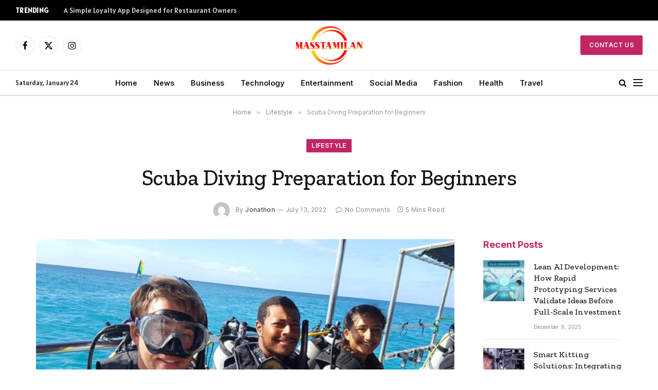

--- FILE ---
content_type: text/html; charset=UTF-8
request_url: https://masstamilan.biz/scuba-diving-preparation-for-beginners.html
body_size: 15386
content:

<!DOCTYPE html>
<html lang="en-US" prefix="og: https://ogp.me/ns#" class="s-light site-s-light">

<head>

	<meta charset="UTF-8" />
	<meta name="viewport" content="width=device-width, initial-scale=1" />
	    <style>
        #wpadminbar #wp-admin-bar-p404_free_top_button .ab-icon:before {
            content: "\f103";
            color: red;
            top: 2px;
        }
    </style>

<!-- Search Engine Optimization by Rank Math - https://rankmath.com/ -->
<title>Scuba Diving Preparation for Beginners - Masstamilan</title><link rel="preload" as="image" imagesrcset="https://masstamilan.biz/wp-content/uploads/2022/07/Scuba-Diving-Preparation-for-Beginners.jpg" imagesizes="(max-width: 749px) 100vw, 749px" /><link rel="preload" as="font" href="https://masstamilan.biz/wp-content/themes/smart-mag/css/icons/fonts/ts-icons.woff2?v2.8" type="font/woff2" crossorigin="anonymous" />
<meta name="description" content="If you&#039;re considering becoming certified to dive or already have, there are a few things to consider. Scuba diving is a great activity, but it also has a"/>
<meta name="robots" content="index, follow, max-snippet:-1, max-video-preview:-1, max-image-preview:large"/>
<link rel="canonical" href="https://masstamilan.biz/scuba-diving-preparation-for-beginners.html" />
<meta property="og:locale" content="en_US" />
<meta property="og:type" content="article" />
<meta property="og:title" content="Scuba Diving Preparation for Beginners - Masstamilan" />
<meta property="og:description" content="If you&#039;re considering becoming certified to dive or already have, there are a few things to consider. Scuba diving is a great activity, but it also has a" />
<meta property="og:url" content="https://masstamilan.biz/scuba-diving-preparation-for-beginners.html" />
<meta property="og:site_name" content="Masstamilan" />
<meta property="article:section" content="Lifestyle" />
<meta property="og:image" content="https://masstamilan.biz/wp-content/uploads/2022/07/Scuba-Diving-Preparation-for-Beginners.jpg" />
<meta property="og:image:secure_url" content="https://masstamilan.biz/wp-content/uploads/2022/07/Scuba-Diving-Preparation-for-Beginners.jpg" />
<meta property="og:image:width" content="748" />
<meta property="og:image:height" content="421" />
<meta property="og:image:alt" content="Scuba Diving Preparation for Beginners" />
<meta property="og:image:type" content="image/jpeg" />
<meta property="article:published_time" content="2022-07-13T22:02:27+06:00" />
<meta name="twitter:card" content="summary_large_image" />
<meta name="twitter:title" content="Scuba Diving Preparation for Beginners - Masstamilan" />
<meta name="twitter:description" content="If you&#039;re considering becoming certified to dive or already have, there are a few things to consider. Scuba diving is a great activity, but it also has a" />
<meta name="twitter:image" content="https://masstamilan.biz/wp-content/uploads/2022/07/Scuba-Diving-Preparation-for-Beginners.jpg" />
<meta name="twitter:label1" content="Written by" />
<meta name="twitter:data1" content="Jonathon" />
<meta name="twitter:label2" content="Time to read" />
<meta name="twitter:data2" content="4 minutes" />
<script type="application/ld+json" class="rank-math-schema">{"@context":"https://schema.org","@graph":[{"@type":["Person","Organization"],"@id":"https://masstamilan.biz/#person","name":"Masstamilan"},{"@type":"WebSite","@id":"https://masstamilan.biz/#website","url":"https://masstamilan.biz","name":"Masstamilan","publisher":{"@id":"https://masstamilan.biz/#person"},"inLanguage":"en-US"},{"@type":"ImageObject","@id":"https://masstamilan.biz/wp-content/uploads/2022/07/Scuba-Diving-Preparation-for-Beginners.jpg","url":"https://masstamilan.biz/wp-content/uploads/2022/07/Scuba-Diving-Preparation-for-Beginners.jpg","width":"748","height":"421","inLanguage":"en-US"},{"@type":"WebPage","@id":"https://masstamilan.biz/scuba-diving-preparation-for-beginners.html#webpage","url":"https://masstamilan.biz/scuba-diving-preparation-for-beginners.html","name":"Scuba Diving Preparation for Beginners - Masstamilan","datePublished":"2022-07-13T22:02:27+06:00","dateModified":"2022-07-13T22:02:27+06:00","isPartOf":{"@id":"https://masstamilan.biz/#website"},"primaryImageOfPage":{"@id":"https://masstamilan.biz/wp-content/uploads/2022/07/Scuba-Diving-Preparation-for-Beginners.jpg"},"inLanguage":"en-US"},{"@type":"Person","@id":"https://masstamilan.biz/author/ralph","name":"Jonathon","url":"https://masstamilan.biz/author/ralph","image":{"@type":"ImageObject","@id":"https://secure.gravatar.com/avatar/84703cd6d90037faf635ce4849f42edd?s=96&amp;d=mm&amp;r=g","url":"https://secure.gravatar.com/avatar/84703cd6d90037faf635ce4849f42edd?s=96&amp;d=mm&amp;r=g","caption":"Jonathon","inLanguage":"en-US"}},{"@type":"BlogPosting","headline":"Scuba Diving Preparation for Beginners - Masstamilan","datePublished":"2022-07-13T22:02:27+06:00","dateModified":"2022-07-13T22:02:27+06:00","articleSection":"Lifestyle","author":{"@id":"https://masstamilan.biz/author/ralph","name":"Jonathon"},"publisher":{"@id":"https://masstamilan.biz/#person"},"description":"If you&#039;re considering becoming certified to dive or already have, there are a few things to consider. Scuba diving is a great activity, but it also has a","name":"Scuba Diving Preparation for Beginners - Masstamilan","@id":"https://masstamilan.biz/scuba-diving-preparation-for-beginners.html#richSnippet","isPartOf":{"@id":"https://masstamilan.biz/scuba-diving-preparation-for-beginners.html#webpage"},"image":{"@id":"https://masstamilan.biz/wp-content/uploads/2022/07/Scuba-Diving-Preparation-for-Beginners.jpg"},"inLanguage":"en-US","mainEntityOfPage":{"@id":"https://masstamilan.biz/scuba-diving-preparation-for-beginners.html#webpage"}}]}</script>
<!-- /Rank Math WordPress SEO plugin -->

<link rel='dns-prefetch' href='//fonts.googleapis.com' />
<link rel="alternate" type="application/rss+xml" title="Masstamilan &raquo; Feed" href="https://masstamilan.biz/feed" />
<link rel="alternate" type="application/rss+xml" title="Masstamilan &raquo; Comments Feed" href="https://masstamilan.biz/comments/feed" />
<link rel="alternate" type="application/rss+xml" title="Masstamilan &raquo; Scuba Diving Preparation for Beginners Comments Feed" href="https://masstamilan.biz/scuba-diving-preparation-for-beginners.html/feed" />
<script type="text/javascript">
/* <![CDATA[ */
window._wpemojiSettings = {"baseUrl":"https:\/\/s.w.org\/images\/core\/emoji\/14.0.0\/72x72\/","ext":".png","svgUrl":"https:\/\/s.w.org\/images\/core\/emoji\/14.0.0\/svg\/","svgExt":".svg","source":{"concatemoji":"https:\/\/masstamilan.biz\/wp-includes\/js\/wp-emoji-release.min.js?ver=6.4.7"}};
/*! This file is auto-generated */
!function(i,n){var o,s,e;function c(e){try{var t={supportTests:e,timestamp:(new Date).valueOf()};sessionStorage.setItem(o,JSON.stringify(t))}catch(e){}}function p(e,t,n){e.clearRect(0,0,e.canvas.width,e.canvas.height),e.fillText(t,0,0);var t=new Uint32Array(e.getImageData(0,0,e.canvas.width,e.canvas.height).data),r=(e.clearRect(0,0,e.canvas.width,e.canvas.height),e.fillText(n,0,0),new Uint32Array(e.getImageData(0,0,e.canvas.width,e.canvas.height).data));return t.every(function(e,t){return e===r[t]})}function u(e,t,n){switch(t){case"flag":return n(e,"\ud83c\udff3\ufe0f\u200d\u26a7\ufe0f","\ud83c\udff3\ufe0f\u200b\u26a7\ufe0f")?!1:!n(e,"\ud83c\uddfa\ud83c\uddf3","\ud83c\uddfa\u200b\ud83c\uddf3")&&!n(e,"\ud83c\udff4\udb40\udc67\udb40\udc62\udb40\udc65\udb40\udc6e\udb40\udc67\udb40\udc7f","\ud83c\udff4\u200b\udb40\udc67\u200b\udb40\udc62\u200b\udb40\udc65\u200b\udb40\udc6e\u200b\udb40\udc67\u200b\udb40\udc7f");case"emoji":return!n(e,"\ud83e\udef1\ud83c\udffb\u200d\ud83e\udef2\ud83c\udfff","\ud83e\udef1\ud83c\udffb\u200b\ud83e\udef2\ud83c\udfff")}return!1}function f(e,t,n){var r="undefined"!=typeof WorkerGlobalScope&&self instanceof WorkerGlobalScope?new OffscreenCanvas(300,150):i.createElement("canvas"),a=r.getContext("2d",{willReadFrequently:!0}),o=(a.textBaseline="top",a.font="600 32px Arial",{});return e.forEach(function(e){o[e]=t(a,e,n)}),o}function t(e){var t=i.createElement("script");t.src=e,t.defer=!0,i.head.appendChild(t)}"undefined"!=typeof Promise&&(o="wpEmojiSettingsSupports",s=["flag","emoji"],n.supports={everything:!0,everythingExceptFlag:!0},e=new Promise(function(e){i.addEventListener("DOMContentLoaded",e,{once:!0})}),new Promise(function(t){var n=function(){try{var e=JSON.parse(sessionStorage.getItem(o));if("object"==typeof e&&"number"==typeof e.timestamp&&(new Date).valueOf()<e.timestamp+604800&&"object"==typeof e.supportTests)return e.supportTests}catch(e){}return null}();if(!n){if("undefined"!=typeof Worker&&"undefined"!=typeof OffscreenCanvas&&"undefined"!=typeof URL&&URL.createObjectURL&&"undefined"!=typeof Blob)try{var e="postMessage("+f.toString()+"("+[JSON.stringify(s),u.toString(),p.toString()].join(",")+"));",r=new Blob([e],{type:"text/javascript"}),a=new Worker(URL.createObjectURL(r),{name:"wpTestEmojiSupports"});return void(a.onmessage=function(e){c(n=e.data),a.terminate(),t(n)})}catch(e){}c(n=f(s,u,p))}t(n)}).then(function(e){for(var t in e)n.supports[t]=e[t],n.supports.everything=n.supports.everything&&n.supports[t],"flag"!==t&&(n.supports.everythingExceptFlag=n.supports.everythingExceptFlag&&n.supports[t]);n.supports.everythingExceptFlag=n.supports.everythingExceptFlag&&!n.supports.flag,n.DOMReady=!1,n.readyCallback=function(){n.DOMReady=!0}}).then(function(){return e}).then(function(){var e;n.supports.everything||(n.readyCallback(),(e=n.source||{}).concatemoji?t(e.concatemoji):e.wpemoji&&e.twemoji&&(t(e.twemoji),t(e.wpemoji)))}))}((window,document),window._wpemojiSettings);
/* ]]> */
</script>
<style id='wp-emoji-styles-inline-css' type='text/css'>

	img.wp-smiley, img.emoji {
		display: inline !important;
		border: none !important;
		box-shadow: none !important;
		height: 1em !important;
		width: 1em !important;
		margin: 0 0.07em !important;
		vertical-align: -0.1em !important;
		background: none !important;
		padding: 0 !important;
	}
</style>
<link rel='stylesheet' id='wp-block-library-css' href='https://masstamilan.biz/wp-includes/css/dist/block-library/style.min.css?ver=6.4.7' type='text/css' media='all' />
<style id='classic-theme-styles-inline-css' type='text/css'>
/*! This file is auto-generated */
.wp-block-button__link{color:#fff;background-color:#32373c;border-radius:9999px;box-shadow:none;text-decoration:none;padding:calc(.667em + 2px) calc(1.333em + 2px);font-size:1.125em}.wp-block-file__button{background:#32373c;color:#fff;text-decoration:none}
</style>
<style id='global-styles-inline-css' type='text/css'>
body{--wp--preset--color--black: #000000;--wp--preset--color--cyan-bluish-gray: #abb8c3;--wp--preset--color--white: #ffffff;--wp--preset--color--pale-pink: #f78da7;--wp--preset--color--vivid-red: #cf2e2e;--wp--preset--color--luminous-vivid-orange: #ff6900;--wp--preset--color--luminous-vivid-amber: #fcb900;--wp--preset--color--light-green-cyan: #7bdcb5;--wp--preset--color--vivid-green-cyan: #00d084;--wp--preset--color--pale-cyan-blue: #8ed1fc;--wp--preset--color--vivid-cyan-blue: #0693e3;--wp--preset--color--vivid-purple: #9b51e0;--wp--preset--gradient--vivid-cyan-blue-to-vivid-purple: linear-gradient(135deg,rgba(6,147,227,1) 0%,rgb(155,81,224) 100%);--wp--preset--gradient--light-green-cyan-to-vivid-green-cyan: linear-gradient(135deg,rgb(122,220,180) 0%,rgb(0,208,130) 100%);--wp--preset--gradient--luminous-vivid-amber-to-luminous-vivid-orange: linear-gradient(135deg,rgba(252,185,0,1) 0%,rgba(255,105,0,1) 100%);--wp--preset--gradient--luminous-vivid-orange-to-vivid-red: linear-gradient(135deg,rgba(255,105,0,1) 0%,rgb(207,46,46) 100%);--wp--preset--gradient--very-light-gray-to-cyan-bluish-gray: linear-gradient(135deg,rgb(238,238,238) 0%,rgb(169,184,195) 100%);--wp--preset--gradient--cool-to-warm-spectrum: linear-gradient(135deg,rgb(74,234,220) 0%,rgb(151,120,209) 20%,rgb(207,42,186) 40%,rgb(238,44,130) 60%,rgb(251,105,98) 80%,rgb(254,248,76) 100%);--wp--preset--gradient--blush-light-purple: linear-gradient(135deg,rgb(255,206,236) 0%,rgb(152,150,240) 100%);--wp--preset--gradient--blush-bordeaux: linear-gradient(135deg,rgb(254,205,165) 0%,rgb(254,45,45) 50%,rgb(107,0,62) 100%);--wp--preset--gradient--luminous-dusk: linear-gradient(135deg,rgb(255,203,112) 0%,rgb(199,81,192) 50%,rgb(65,88,208) 100%);--wp--preset--gradient--pale-ocean: linear-gradient(135deg,rgb(255,245,203) 0%,rgb(182,227,212) 50%,rgb(51,167,181) 100%);--wp--preset--gradient--electric-grass: linear-gradient(135deg,rgb(202,248,128) 0%,rgb(113,206,126) 100%);--wp--preset--gradient--midnight: linear-gradient(135deg,rgb(2,3,129) 0%,rgb(40,116,252) 100%);--wp--preset--font-size--small: 13px;--wp--preset--font-size--medium: 20px;--wp--preset--font-size--large: 36px;--wp--preset--font-size--x-large: 42px;--wp--preset--spacing--20: 0.44rem;--wp--preset--spacing--30: 0.67rem;--wp--preset--spacing--40: 1rem;--wp--preset--spacing--50: 1.5rem;--wp--preset--spacing--60: 2.25rem;--wp--preset--spacing--70: 3.38rem;--wp--preset--spacing--80: 5.06rem;--wp--preset--shadow--natural: 6px 6px 9px rgba(0, 0, 0, 0.2);--wp--preset--shadow--deep: 12px 12px 50px rgba(0, 0, 0, 0.4);--wp--preset--shadow--sharp: 6px 6px 0px rgba(0, 0, 0, 0.2);--wp--preset--shadow--outlined: 6px 6px 0px -3px rgba(255, 255, 255, 1), 6px 6px rgba(0, 0, 0, 1);--wp--preset--shadow--crisp: 6px 6px 0px rgba(0, 0, 0, 1);}:where(.is-layout-flex){gap: 0.5em;}:where(.is-layout-grid){gap: 0.5em;}body .is-layout-flow > .alignleft{float: left;margin-inline-start: 0;margin-inline-end: 2em;}body .is-layout-flow > .alignright{float: right;margin-inline-start: 2em;margin-inline-end: 0;}body .is-layout-flow > .aligncenter{margin-left: auto !important;margin-right: auto !important;}body .is-layout-constrained > .alignleft{float: left;margin-inline-start: 0;margin-inline-end: 2em;}body .is-layout-constrained > .alignright{float: right;margin-inline-start: 2em;margin-inline-end: 0;}body .is-layout-constrained > .aligncenter{margin-left: auto !important;margin-right: auto !important;}body .is-layout-constrained > :where(:not(.alignleft):not(.alignright):not(.alignfull)){max-width: var(--wp--style--global--content-size);margin-left: auto !important;margin-right: auto !important;}body .is-layout-constrained > .alignwide{max-width: var(--wp--style--global--wide-size);}body .is-layout-flex{display: flex;}body .is-layout-flex{flex-wrap: wrap;align-items: center;}body .is-layout-flex > *{margin: 0;}body .is-layout-grid{display: grid;}body .is-layout-grid > *{margin: 0;}:where(.wp-block-columns.is-layout-flex){gap: 2em;}:where(.wp-block-columns.is-layout-grid){gap: 2em;}:where(.wp-block-post-template.is-layout-flex){gap: 1.25em;}:where(.wp-block-post-template.is-layout-grid){gap: 1.25em;}.has-black-color{color: var(--wp--preset--color--black) !important;}.has-cyan-bluish-gray-color{color: var(--wp--preset--color--cyan-bluish-gray) !important;}.has-white-color{color: var(--wp--preset--color--white) !important;}.has-pale-pink-color{color: var(--wp--preset--color--pale-pink) !important;}.has-vivid-red-color{color: var(--wp--preset--color--vivid-red) !important;}.has-luminous-vivid-orange-color{color: var(--wp--preset--color--luminous-vivid-orange) !important;}.has-luminous-vivid-amber-color{color: var(--wp--preset--color--luminous-vivid-amber) !important;}.has-light-green-cyan-color{color: var(--wp--preset--color--light-green-cyan) !important;}.has-vivid-green-cyan-color{color: var(--wp--preset--color--vivid-green-cyan) !important;}.has-pale-cyan-blue-color{color: var(--wp--preset--color--pale-cyan-blue) !important;}.has-vivid-cyan-blue-color{color: var(--wp--preset--color--vivid-cyan-blue) !important;}.has-vivid-purple-color{color: var(--wp--preset--color--vivid-purple) !important;}.has-black-background-color{background-color: var(--wp--preset--color--black) !important;}.has-cyan-bluish-gray-background-color{background-color: var(--wp--preset--color--cyan-bluish-gray) !important;}.has-white-background-color{background-color: var(--wp--preset--color--white) !important;}.has-pale-pink-background-color{background-color: var(--wp--preset--color--pale-pink) !important;}.has-vivid-red-background-color{background-color: var(--wp--preset--color--vivid-red) !important;}.has-luminous-vivid-orange-background-color{background-color: var(--wp--preset--color--luminous-vivid-orange) !important;}.has-luminous-vivid-amber-background-color{background-color: var(--wp--preset--color--luminous-vivid-amber) !important;}.has-light-green-cyan-background-color{background-color: var(--wp--preset--color--light-green-cyan) !important;}.has-vivid-green-cyan-background-color{background-color: var(--wp--preset--color--vivid-green-cyan) !important;}.has-pale-cyan-blue-background-color{background-color: var(--wp--preset--color--pale-cyan-blue) !important;}.has-vivid-cyan-blue-background-color{background-color: var(--wp--preset--color--vivid-cyan-blue) !important;}.has-vivid-purple-background-color{background-color: var(--wp--preset--color--vivid-purple) !important;}.has-black-border-color{border-color: var(--wp--preset--color--black) !important;}.has-cyan-bluish-gray-border-color{border-color: var(--wp--preset--color--cyan-bluish-gray) !important;}.has-white-border-color{border-color: var(--wp--preset--color--white) !important;}.has-pale-pink-border-color{border-color: var(--wp--preset--color--pale-pink) !important;}.has-vivid-red-border-color{border-color: var(--wp--preset--color--vivid-red) !important;}.has-luminous-vivid-orange-border-color{border-color: var(--wp--preset--color--luminous-vivid-orange) !important;}.has-luminous-vivid-amber-border-color{border-color: var(--wp--preset--color--luminous-vivid-amber) !important;}.has-light-green-cyan-border-color{border-color: var(--wp--preset--color--light-green-cyan) !important;}.has-vivid-green-cyan-border-color{border-color: var(--wp--preset--color--vivid-green-cyan) !important;}.has-pale-cyan-blue-border-color{border-color: var(--wp--preset--color--pale-cyan-blue) !important;}.has-vivid-cyan-blue-border-color{border-color: var(--wp--preset--color--vivid-cyan-blue) !important;}.has-vivid-purple-border-color{border-color: var(--wp--preset--color--vivid-purple) !important;}.has-vivid-cyan-blue-to-vivid-purple-gradient-background{background: var(--wp--preset--gradient--vivid-cyan-blue-to-vivid-purple) !important;}.has-light-green-cyan-to-vivid-green-cyan-gradient-background{background: var(--wp--preset--gradient--light-green-cyan-to-vivid-green-cyan) !important;}.has-luminous-vivid-amber-to-luminous-vivid-orange-gradient-background{background: var(--wp--preset--gradient--luminous-vivid-amber-to-luminous-vivid-orange) !important;}.has-luminous-vivid-orange-to-vivid-red-gradient-background{background: var(--wp--preset--gradient--luminous-vivid-orange-to-vivid-red) !important;}.has-very-light-gray-to-cyan-bluish-gray-gradient-background{background: var(--wp--preset--gradient--very-light-gray-to-cyan-bluish-gray) !important;}.has-cool-to-warm-spectrum-gradient-background{background: var(--wp--preset--gradient--cool-to-warm-spectrum) !important;}.has-blush-light-purple-gradient-background{background: var(--wp--preset--gradient--blush-light-purple) !important;}.has-blush-bordeaux-gradient-background{background: var(--wp--preset--gradient--blush-bordeaux) !important;}.has-luminous-dusk-gradient-background{background: var(--wp--preset--gradient--luminous-dusk) !important;}.has-pale-ocean-gradient-background{background: var(--wp--preset--gradient--pale-ocean) !important;}.has-electric-grass-gradient-background{background: var(--wp--preset--gradient--electric-grass) !important;}.has-midnight-gradient-background{background: var(--wp--preset--gradient--midnight) !important;}.has-small-font-size{font-size: var(--wp--preset--font-size--small) !important;}.has-medium-font-size{font-size: var(--wp--preset--font-size--medium) !important;}.has-large-font-size{font-size: var(--wp--preset--font-size--large) !important;}.has-x-large-font-size{font-size: var(--wp--preset--font-size--x-large) !important;}
.wp-block-navigation a:where(:not(.wp-element-button)){color: inherit;}
:where(.wp-block-post-template.is-layout-flex){gap: 1.25em;}:where(.wp-block-post-template.is-layout-grid){gap: 1.25em;}
:where(.wp-block-columns.is-layout-flex){gap: 2em;}:where(.wp-block-columns.is-layout-grid){gap: 2em;}
.wp-block-pullquote{font-size: 1.5em;line-height: 1.6;}
</style>
<link rel='stylesheet' id='smartmag-core-css' href='https://masstamilan.biz/wp-content/themes/smart-mag/style.css?ver=9.5.0' type='text/css' media='all' />
<style id='smartmag-core-inline-css' type='text/css'>
:root { --c-main: #c12664;
--c-main-rgb: 193,38,100;
--text-font: "Alatsi", system-ui, -apple-system, "Segoe UI", Arial, sans-serif;
--body-font: "Alatsi", system-ui, -apple-system, "Segoe UI", Arial, sans-serif;
--ui-font: "Inter", system-ui, -apple-system, "Segoe UI", Arial, sans-serif;
--title-font: "Inter", system-ui, -apple-system, "Segoe UI", Arial, sans-serif;
--h-font: "Inter", system-ui, -apple-system, "Segoe UI", Arial, sans-serif;
--title-font: "Zilla Slab", system-ui, -apple-system, "Segoe UI", Arial, sans-serif;
--h-font: "Zilla Slab", system-ui, -apple-system, "Segoe UI", Arial, sans-serif;
--text-h-font: var(--h-font);
--title-size-xs: 16px;
--title-size-m: 20px;
--main-width: 1140px;
--excerpt-size: 14px; }
.s-dark body { background-color: #0b0e23; }
.post-title:not(._) { font-weight: 500; }
:root { --sidebar-width: 270px; }
.ts-row, .has-el-gap { --sidebar-c-width: calc(var(--sidebar-width) + var(--grid-gutter-h) + var(--sidebar-c-pad)); }
.main-sidebar .widget { margin-bottom: 45px; }
.smart-head-main .smart-head-mid { --head-h: 96px; }
.smart-head-main .smart-head-bot { --head-h: 51px; border-top-width: 1px; border-top-color: #e8e8e8; border-bottom-width: 2px; border-bottom-color: #dedede; }
.navigation-main .menu > li > a { font-size: 14.4px; font-weight: 600; }
.navigation-main .menu > li li a { font-size: 13px; }
.navigation-main { --nav-items-space: 16px; }
.mobile-menu { font-size: 15px; }
.smart-head-main .spc-social { --spc-social-fs: 17px; --spc-social-size: 37px; }
.smart-head-main .hamburger-icon { width: 18px; }
.trending-ticker .heading { color: #f7f7f7; font-size: 13.8px; font-weight: 600; letter-spacing: .02em; margin-right: 30px; }
.trending-ticker .post-link { font-size: 13.8px; }
.trending-ticker { --max-width: 500px; }
.s-dark .upper-footer { background-color: #141a34; color: #e8e8e8; }
.s-dark .lower-footer { background-color: #0f1430; }
.lower-footer { color: #ffffff; }
.post-meta .meta-item, .post-meta .text-in { font-size: 10px; font-weight: normal; text-transform: initial; letter-spacing: 0.03em; }
.post-meta .post-author > a { color: #4c4c4c; }
.s-dark .post-meta .post-author > a { color: #ffffff; }
.s-dark .post-meta .post-cat > a { color: #ffffff; }
.block-head .heading { font-family: "Inter", system-ui, -apple-system, "Segoe UI", Arial, sans-serif; }
.block-head-b .heading { font-family: "Inter", system-ui, -apple-system, "Segoe UI", Arial, sans-serif; font-weight: bold; text-transform: initial; }
.block-head-b { --space-below: 20px; }
.block-head-b .heading { color: var(--c-main); }
.s-dark .block-head-b .heading { color: #ffffff; }
.has-nums-a .l-post .post-title:before,
.has-nums-b .l-post .content:before { font-size: 34px; font-weight: 500; }
.has-nums:not(.has-nums-c) { --num-color: var(--c-main); }
.s-dark .has-nums:not(.has-nums-c) { --num-color: #ffafd4; }
.loop-small .media { width: 35%; max-width: 50%; }
.loop-small .media:not(i) { max-width: 80px; }
.post-meta-single .meta-item, .post-meta-single .text-in { font-size: 12px; }
.post-content h1, .post-content h2, .post-content h3, .post-content h4, .post-content h5, .post-content h6 { font-weight: 600; }
.site-s-light .entry-content { color: #333333; }
.s-head-modern .sub-title { font-size: 15px; }
.site-s-light .s-head-modern .sub-title { color: #777777; }
.site-s-light .s-head-modern-a .post-meta { --c-post-meta: #7c7c7c; }
@media (min-width: 1200px) { .block-head-b .heading { font-size: 18px; }
.entry-content { font-size: 16px; } }
@media (min-width: 940px) and (max-width: 1200px) { .ts-row, .has-el-gap { --sidebar-c-width: calc(var(--sidebar-width) + var(--grid-gutter-h) + var(--sidebar-c-pad)); }
.navigation-main .menu > li > a { font-size: calc(10px + (14.4px - 10px) * .7); }
.trending-ticker { --max-width: 400px; } }
@media (min-width: 768px) and (max-width: 940px) { .ts-contain, .main { padding-left: 35px; padding-right: 35px; } }
@media (max-width: 767px) { .ts-contain, .main { padding-left: 25px; padding-right: 25px; } }


</style>
<link rel='stylesheet' id='smartmag-magnific-popup-css' href='https://masstamilan.biz/wp-content/themes/smart-mag/css/lightbox.css?ver=9.5.0' type='text/css' media='all' />
<link rel='stylesheet' id='smartmag-icons-css' href='https://masstamilan.biz/wp-content/themes/smart-mag/css/icons/icons.css?ver=9.5.0' type='text/css' media='all' />
<link rel='stylesheet' id='smartmag-gfonts-custom-css' href='https://fonts.googleapis.com/css?family=Alatsi%3A400%2C500%2C600%2C700%7CInter%3A400%2C500%2C600%2C700%2Cbold%7CZilla+Slab%3A400%2C500%2C600%2C700&#038;display=swap' type='text/css' media='all' />
<script type="text/javascript" src="https://masstamilan.biz/wp-includes/js/jquery/jquery.min.js?ver=3.7.1" id="jquery-core-js"></script>
<script type="text/javascript" src="https://masstamilan.biz/wp-includes/js/jquery/jquery-migrate.min.js?ver=3.4.1" id="jquery-migrate-js"></script>
<link rel="https://api.w.org/" href="https://masstamilan.biz/wp-json/" /><link rel="alternate" type="application/json" href="https://masstamilan.biz/wp-json/wp/v2/posts/13938" /><link rel="EditURI" type="application/rsd+xml" title="RSD" href="https://masstamilan.biz/xmlrpc.php?rsd" />
<meta name="generator" content="WordPress 6.4.7" />
<link rel='shortlink' href='https://masstamilan.biz/?p=13938' />
<link rel="alternate" type="application/json+oembed" href="https://masstamilan.biz/wp-json/oembed/1.0/embed?url=https%3A%2F%2Fmasstamilan.biz%2Fscuba-diving-preparation-for-beginners.html" />
<link rel="alternate" type="text/xml+oembed" href="https://masstamilan.biz/wp-json/oembed/1.0/embed?url=https%3A%2F%2Fmasstamilan.biz%2Fscuba-diving-preparation-for-beginners.html&#038;format=xml" />

		<script>
		var BunyadSchemeKey = 'bunyad-scheme';
		(() => {
			const d = document.documentElement;
			const c = d.classList;
			var scheme = localStorage.getItem(BunyadSchemeKey);
			
			if (scheme) {
				d.dataset.origClass = c;
				scheme === 'dark' ? c.remove('s-light', 'site-s-light') : c.remove('s-dark', 'site-s-dark');
				c.add('site-s-' + scheme, 's-' + scheme);
			}
		})();
		</script>
		<meta name="generator" content="Elementor 3.24.7; features: additional_custom_breakpoints; settings: css_print_method-external, google_font-enabled, font_display-swap">
			<style>
				.e-con.e-parent:nth-of-type(n+4):not(.e-lazyloaded):not(.e-no-lazyload),
				.e-con.e-parent:nth-of-type(n+4):not(.e-lazyloaded):not(.e-no-lazyload) * {
					background-image: none !important;
				}
				@media screen and (max-height: 1024px) {
					.e-con.e-parent:nth-of-type(n+3):not(.e-lazyloaded):not(.e-no-lazyload),
					.e-con.e-parent:nth-of-type(n+3):not(.e-lazyloaded):not(.e-no-lazyload) * {
						background-image: none !important;
					}
				}
				@media screen and (max-height: 640px) {
					.e-con.e-parent:nth-of-type(n+2):not(.e-lazyloaded):not(.e-no-lazyload),
					.e-con.e-parent:nth-of-type(n+2):not(.e-lazyloaded):not(.e-no-lazyload) * {
						background-image: none !important;
					}
				}
			</style>
			<link rel="icon" href="https://masstamilan.biz/wp-content/uploads/2022/05/cropped-masstamilan.biz_-1-32x32.png" sizes="32x32" />
<link rel="icon" href="https://masstamilan.biz/wp-content/uploads/2022/05/cropped-masstamilan.biz_-1-192x192.png" sizes="192x192" />
<link rel="apple-touch-icon" href="https://masstamilan.biz/wp-content/uploads/2022/05/cropped-masstamilan.biz_-1-180x180.png" />
<meta name="msapplication-TileImage" content="https://masstamilan.biz/wp-content/uploads/2022/05/cropped-masstamilan.biz_-1-270x270.png" />
		<style type="text/css" id="wp-custom-css">
			.tsi {
color: black
}
.navigation .menu {
background-color: 
}
		</style>
		

</head>

<body class="post-template-default single single-post postid-13938 single-format-standard right-sidebar post-layout-large-center post-cat-89 has-lb has-lb-sm layout-normal elementor-default elementor-kit-15142">



<div class="main-wrap">

	
<div class="off-canvas-backdrop"></div>
<div class="mobile-menu-container off-canvas" id="off-canvas">

	<div class="off-canvas-head">
		<a href="#" class="close">
			<span class="visuallyhidden">Close Menu</span>
			<i class="tsi tsi-times"></i>
		</a>

		<div class="ts-logo">
			<img class="logo-mobile logo-image" src="https://masstamilan.biz/wp-content/uploads/2022/05/masstamilan.biz_-1.png" width="98" height="56" alt="Masstamilan"/>		</div>
	</div>

	<div class="off-canvas-content">

					<ul class="mobile-menu"></ul>
		
		
		
		<div class="spc-social-block spc-social spc-social-b smart-head-social">
		
			
				<a href="#" class="link service s-facebook" target="_blank" rel="nofollow noopener">
					<i class="icon tsi tsi-facebook"></i>					<span class="visuallyhidden">Facebook</span>
				</a>
									
			
				<a href="#" class="link service s-twitter" target="_blank" rel="nofollow noopener">
					<i class="icon tsi tsi-twitter"></i>					<span class="visuallyhidden">X (Twitter)</span>
				</a>
									
			
				<a href="#" class="link service s-instagram" target="_blank" rel="nofollow noopener">
					<i class="icon tsi tsi-instagram"></i>					<span class="visuallyhidden">Instagram</span>
				</a>
									
			
		</div>

		
	</div>

</div>
<div class="smart-head smart-head-a smart-head-main" id="smart-head" data-sticky="auto" data-sticky-type="smart" data-sticky-full>
	
	<div class="smart-head-row smart-head-top s-dark smart-head-row-full">

		<div class="inner full">

							
				<div class="items items-left ">
				
<div class="trending-ticker" data-delay="8">
	<span class="heading">Trending</span>

	<ul>
				
			<li><a href="https://masstamilan.biz/a-simple-loyalty-app-designed-for-restaurant-owners.html" class="post-link">A Simple Loyalty App Designed for Restaurant Owners</a></li>
		
				
			<li><a href="https://masstamilan.biz/4-signs-your-teen-may-benefit-from-family-oriented-orthodontic-care.html" class="post-link">4 Signs Your Teen May Benefit From Family-Oriented Orthodontic Care</a></li>
		
				
			<li><a href="https://masstamilan.biz/the-growing-popularity-of-clear-aligners-in-orthodontics.html" class="post-link">The Growing Popularity Of Clear Aligners In Orthodontics</a></li>
		
				
			<li><a href="https://masstamilan.biz/etibar-eyub-a-writer-interpreting-change-rather-than-chasing-it.html" class="post-link">Etibar Eyub: A Writer Interpreting Change Rather Than Chasing It</a></li>
		
				
			<li><a href="https://masstamilan.biz/tahir-garaev-a-life-devoted-to-understanding-the-caucasus.html" class="post-link">Tahir Garaev &#8211; A Life Devoted to Understanding the Caucasus</a></li>
		
				
			<li><a href="https://masstamilan.biz/the-role-of-family-dentists-in-caring-for-multiple-generations.html" class="post-link">The Role Of Family Dentists In Caring For Multiple Generations</a></li>
		
				
			<li><a href="https://masstamilan.biz/6-tips-for-a-smooth-recovery-after-root-canal-treatment.html" class="post-link">6 Tips For A Smooth Recovery After Root Canal Treatment</a></li>
		
				
			<li><a href="https://masstamilan.biz/4-common-warning-signs-general-dentists-can-catch-early.html" class="post-link">4 Common Warning Signs General Dentists Can Catch Early</a></li>
		
				
			</ul>
</div>
				</div>

							
				<div class="items items-center empty">
								</div>

							
				<div class="items items-right ">
								</div>

						
		</div>
	</div>

	
	<div class="smart-head-row smart-head-mid smart-head-row-3 is-light smart-head-row-full">

		<div class="inner full">

							
				<div class="items items-left ">
				
		<div class="spc-social-block spc-social spc-social-b smart-head-social">
		
			
				<a href="#" class="link service s-facebook" target="_blank" rel="nofollow noopener">
					<i class="icon tsi tsi-facebook"></i>					<span class="visuallyhidden">Facebook</span>
				</a>
									
			
				<a href="#" class="link service s-twitter" target="_blank" rel="nofollow noopener">
					<i class="icon tsi tsi-twitter"></i>					<span class="visuallyhidden">X (Twitter)</span>
				</a>
									
			
				<a href="#" class="link service s-instagram" target="_blank" rel="nofollow noopener">
					<i class="icon tsi tsi-instagram"></i>					<span class="visuallyhidden">Instagram</span>
				</a>
									
			
		</div>

						</div>

							
				<div class="items items-center ">
					<a href="https://masstamilan.biz/" title="Masstamilan" rel="home" class="logo-link ts-logo logo-is-image">
		<span>
			
				
					<img src="https://masstamilan.biz/wp-content/uploads/2022/05/masstamilan.biz_-1.png" class="logo-image" alt="Masstamilan" width="195" height="112"/>
									 
					</span>
	</a>				</div>

							
				<div class="items items-right ">
				
	<a href="https://masstamilan.biz/contact-us" class="ts-button ts-button-a ts-button1">
		Contact US	</a>
				</div>

						
		</div>
	</div>

	
	<div class="smart-head-row smart-head-bot smart-head-row-3 is-light has-center-nav smart-head-row-full">

		<div class="inner full">

							
				<div class="items items-left ">
				
<span class="h-date">
	Saturday, January 24</span>				</div>

							
				<div class="items items-center ">
					<div class="nav-wrap">
		<nav class="navigation navigation-main nav-hov-a">
			<ul id="menu-top-menu" class="menu"><li id="menu-item-3353" class="menu-item menu-item-type-custom menu-item-object-custom menu-item-home menu-item-3353"><a href="https://masstamilan.biz/">Home</a></li>
<li id="menu-item-17960" class="menu-item menu-item-type-taxonomy menu-item-object-category menu-cat-94 menu-item-17960"><a href="https://masstamilan.biz/category/news">News</a></li>
<li id="menu-item-17957" class="menu-item menu-item-type-taxonomy menu-item-object-category menu-cat-73 menu-item-17957"><a href="https://masstamilan.biz/category/business">Business</a></li>
<li id="menu-item-17962" class="menu-item menu-item-type-taxonomy menu-item-object-category menu-cat-76 menu-item-17962"><a href="https://masstamilan.biz/category/technology">Technology</a></li>
<li id="menu-item-17967" class="menu-item menu-item-type-taxonomy menu-item-object-category menu-cat-74 menu-item-17967"><a href="https://masstamilan.biz/category/entertainment">Entertainment</a></li>
<li id="menu-item-18040" class="menu-item menu-item-type-taxonomy menu-item-object-category menu-cat-90 menu-item-18040"><a href="https://masstamilan.biz/category/social-media">Social Media</a></li>
<li id="menu-item-17958" class="menu-item menu-item-type-taxonomy menu-item-object-category menu-cat-88 menu-item-17958"><a href="https://masstamilan.biz/category/fashion">Fashion</a></li>
<li id="menu-item-17959" class="menu-item menu-item-type-taxonomy menu-item-object-category menu-cat-97 menu-item-17959"><a href="https://masstamilan.biz/category/health">Health</a></li>
<li id="menu-item-17963" class="menu-item menu-item-type-taxonomy menu-item-object-category menu-cat-93 menu-item-17963"><a href="https://masstamilan.biz/category/travel">Travel</a></li>
</ul>		</nav>
	</div>
				</div>

							
				<div class="items items-right ">
				

	<a href="#" class="search-icon has-icon-only is-icon" title="Search">
		<i class="tsi tsi-search"></i>
	</a>


<button class="offcanvas-toggle has-icon" type="button" aria-label="Menu">
	<span class="hamburger-icon hamburger-icon-b">
		<span class="inner"></span>
	</span>
</button>				</div>

						
		</div>
	</div>

	</div>
<div class="smart-head smart-head-a smart-head-mobile" id="smart-head-mobile" data-sticky="mid" data-sticky-type="smart" data-sticky-full>
	
	<div class="smart-head-row smart-head-mid smart-head-row-3 s-dark smart-head-row-full">

		<div class="inner wrap">

							
				<div class="items items-left ">
				
<button class="offcanvas-toggle has-icon" type="button" aria-label="Menu">
	<span class="hamburger-icon hamburger-icon-a">
		<span class="inner"></span>
	</span>
</button>				</div>

							
				<div class="items items-center ">
					<a href="https://masstamilan.biz/" title="Masstamilan" rel="home" class="logo-link ts-logo logo-is-image">
		<span>
			
									<img class="logo-mobile logo-image" src="https://masstamilan.biz/wp-content/uploads/2022/05/masstamilan.biz_-1.png" width="98" height="56" alt="Masstamilan"/>									 
					</span>
	</a>				</div>

							
				<div class="items items-right ">
				

	<a href="#" class="search-icon has-icon-only is-icon" title="Search">
		<i class="tsi tsi-search"></i>
	</a>

				</div>

						
		</div>
	</div>

	</div>
<nav class="breadcrumbs is-full-width breadcrumbs-a" id="breadcrumb"><div class="inner ts-contain "><span><a href="https://masstamilan.biz/"><span>Home</span></a></span><span class="delim">&raquo;</span><span><a href="https://masstamilan.biz/category/lifestyle"><span>Lifestyle</span></a></span><span class="delim">&raquo;</span><span class="current">Scuba Diving Preparation for Beginners</span></div></nav>
<div class="main ts-contain cf right-sidebar">
	
		
	<div class="the-post-header s-head-modern s-head-large s-head-center">
	<div class="post-meta post-meta-a post-meta-left post-meta-single has-below"><div class="post-meta-items meta-above"><span class="meta-item cat-labels">
						
						<a href="https://masstamilan.biz/category/lifestyle" class="category term-color-89" rel="category">Lifestyle</a>
					</span>
					</div><h1 class="is-title post-title">Scuba Diving Preparation for Beginners</h1><div class="post-meta-items meta-below has-author-img"><span class="meta-item post-author has-img"><img alt='Jonathon' src='https://secure.gravatar.com/avatar/84703cd6d90037faf635ce4849f42edd?s=32&#038;d=mm&#038;r=g' srcset='https://secure.gravatar.com/avatar/84703cd6d90037faf635ce4849f42edd?s=64&#038;d=mm&#038;r=g 2x' class='avatar avatar-32 photo' height='32' width='32' decoding='async'/><span class="by">By</span> <a href="https://masstamilan.biz/author/ralph" title="Posts by Jonathon" rel="author">Jonathon</a></span><span class="meta-item has-next-icon date"><time class="post-date" datetime="2022-07-13T22:02:27+06:00">July 13, 2022</time></span><span class="has-next-icon meta-item comments has-icon"><a href="https://masstamilan.biz/scuba-diving-preparation-for-beginners.html#respond"><i class="tsi tsi-comment-o"></i>No Comments</a></span><span class="meta-item read-time has-icon"><i class="tsi tsi-clock"></i>5 Mins Read</span></div></div>	
	
</div>
<div class="ts-row">
	<div class="col-8 main-content s-post-contain">

		
					<div class="single-featured">	
	<div class="featured">
				
			<a href="https://masstamilan.biz/wp-content/uploads/2022/07/Scuba-Diving-Preparation-for-Beginners.jpg" class="image-link media-ratio ar-bunyad-main" title="Scuba Diving Preparation for Beginners"><img fetchpriority="high" width="749" height="489" src="https://masstamilan.biz/wp-content/uploads/2022/07/Scuba-Diving-Preparation-for-Beginners.jpg" class="attachment-bunyad-main size-bunyad-main no-lazy skip-lazy wp-post-image" alt="" sizes="(max-width: 749px) 100vw, 749px" title="Scuba Diving Preparation for Beginners" decoding="async" /></a>		
						
			</div>

	</div>
		
		<div class="the-post s-post-large-center">

			<article id="post-13938" class="post-13938 post type-post status-publish format-standard has-post-thumbnail category-lifestyle">
				
<div class="post-content-wrap">
	
	<div class="post-content cf entry-content content-spacious">

		
				
		<p>If you&#8217;re considering becoming certified to dive or already have, there are a few things to consider. Scuba diving is a great activity, but it also has a severe aspect to take into consideration.</p>
<p>It&#8217;s critical to concentrate and learn as a beginner. Everything will become second nature as you get more experience. So, are you ready to scuba dive? Not yet? Here are some tips for your preparation for scuba diving.</p>
<h2>Get used to being in the water</h2>
<p>You may be eager to learn to scuba dive, but you might suddenly get into problems if you aren&#8217;t entirely comfortable in the water. Your dive instructors will examine your ease and comfort in the diving water through the tests during a Scuba Diving Course.</p>
<p>If you&#8217;re not sure you&#8217;re comfortable in the water, go to your community pool and spend some time there.</p>
<h3>Choose the right dive centre to do your training</h3>
<p>You would think that all diving centres are the same, but this is not the case. You should seek a reliable diving centre with a long list of positive reviews and credentials that meet industry standards. You should also seek a diving centre with dive spots, currents, and weather-appropriate for beginner divers.</p>
<p><u><a href="http://www.frogdive.com.au" target="_blank" rel="noopener">Scuba Diving Course Sydney</a></u> is ideal for novice divers for its expert service and location. There are several beginner diving spots throughout the place.</p>
<h3>Do a test run in a pool</h3>
<p>If you&#8217;ve never attempted scuba diving before and wish to take a course, you&#8217;ll get to try out all of your equipment and techniques in the pool.</p>
<p>If you&#8217;re not sure if diving is right for you, contact a dive centre closer to home, such as Scuba Diving Course Sydney, to see if they offer pool test sessions. This opportunity may be found worldwide, not only in tropical areas.</p>
<h3>Ask lots of diving questions</h3>
<p>Start asking questions before you begin your scuba diving course. With the appropriate training, you will be able to choose the safest course of action.</p>
<p>It implies that anytime you are unsure about doing something, you should ask questions so that you may fill in any gaps in your diving knowledge.</p>
<h3>Know the diving material</h3>
<p>You will be learning many new things while studying for your diving certification. Scuba diving abilities aren&#8217;t always necessary in other situations.</p>
<p>It implies you&#8217;ll have to focus and absorb the information Scuba Diving Course Sydney. Your diving instructor will not allow you to enter the water if you do not know the subject. Thus it is critical.</p>
<h3>Stay hydrated</h3>
<p>Since our bodies lose a lot of water during diving, drinking plenty of water should be a top priority. Dehydration can cause weariness, focus problems, and muscular cramping.</p>
<p>Scuba Diving Course Sydney professionals will constantly encourage you to keep hydrated.</p>
<h3>Keep calm and breathe</h3>
<p>Scuba diving requires relaxation and regular breathing. The more you are comfortable underwater, the calmer you will be.</p>
<p>Before you start to dive, Scuba Diving Course Sydney can teach you some fundamental breathing and meditation methods. It&#8217;s simpler to stay calm and focused if your breathing is fine.</p>
<h3>Be a patient and responsible diver</h3>
<p>Some beginner dives want to go right in the water and believe they will know exactly what to do. <u><a href="https://www.worksafe.qld.gov.au/your-industry/diving-and-snorkelling" target="_blank" rel="noopener">Scuba diving</a></u> is a skill that must learn on and off the water.</p>
<p>You&#8217;ll need time, practice, and the ability to make errors. It&#8217;ll take some time, but the more time you spend learning the proper methods, the safer your diving experience. This will have a huge impact on your future dives.</p>
<h3>Stay close to your dive buddy</h3>
<p>Staying with a buddy is one of the most crucial diving guidelines. It is critical since you are each other&#8217;s lifeline in certain situations. It is best not to leave your instructor or dive partner when learning to dive.</p>
<p>You might be tempted to get distracted by the underwater magnificence, but remember that your safety and the safety of your party are far more vital than the views underwater.</p>
<h3>Follow your instructor&#8217;s guide</h3>
<p>Both beginners to advanced divers need to know this. Your instructor or guide is there to assist and protect you while <u><a href="https://www.safeworkaustralia.gov.au/safety-topic/industry-and-business/diving" target="_blank" rel="noopener">diving</a></u>.</p>
<p>Throughout and after your training, you should constantly be listening and aware of directions or cautions. Professional instructors and guides lead the Scuba Diving Course Sydney with years of expertise. They are experienced and know how to keep you secure.</p>
<p>Of course, these are some preparations in scuba diving for scuba divers. Also, ensure to check the credentials of the diving school you&#8217;ll be enrolling. It will make your scuba diving experience worthwhile. Enjoy your scuba diving!</p>
<p>Author’s Bio: Trent Parker, Travel Writer in SydneyTrent has been a travelling writer for the past 5 years, and comes to <u><a href="https://castlejackson.com.au/learning-to-concentrate-online-how-using-header-tags-helps-communicate-better-help-from-experts-in-seo-in-melbourne-australia/" target="_blank" rel="noopener">Castle Jackson</a></u> to expand his writing skills. He has been roaming around Australia (when he&#8217;s able to) and writing on the road about all things.</p>
<p>His specialty is SEO copywriting and helping website&#8217;s meet their On-Site SEO goals with well crafted and engaging copy that performs well for Google and for users on the web.</p>

				
		
		
		
	</div>
</div>
	
			</article>

			


	<div class="author-box">
			<section class="author-info">
	
		<img alt='' src='https://secure.gravatar.com/avatar/84703cd6d90037faf635ce4849f42edd?s=95&#038;d=mm&#038;r=g' srcset='https://secure.gravatar.com/avatar/84703cd6d90037faf635ce4849f42edd?s=190&#038;d=mm&#038;r=g 2x' class='avatar avatar-95 photo' height='95' width='95' decoding='async'/>		
		<div class="description">
			<a href="https://masstamilan.biz/author/ralph" title="Posts by Jonathon" rel="author">Jonathon</a>			
			<ul class="social-icons">
						</ul>
			
			<p class="bio"></p>
		</div>
		
	</section>	</div>

			
			<div class="comments">
							</div>

		</div>
	</div>
	
			
	
	<aside class="col-4 main-sidebar has-sep" data-sticky="1">
	
			<div class="inner theiaStickySidebar">
		
			
		<div id="smartmag-block-posts-small-2" class="widget ts-block-widget smartmag-widget-posts-small">		
		<div class="block">
					<section class="block-wrap block-posts-small block-sc mb-none" data-id="1">

			<div class="widget-title block-head block-head-ac block-head block-head-ac block-head-b is-left has-style"><h5 class="heading">Recent Posts </h5></div>	
			<div class="block-content">
				
	<div class="loop loop-small loop-small-a loop-sep loop-small-sep grid grid-1 md:grid-1 sm:grid-1 xs:grid-1">

					
<article class="l-post small-post small-a-post m-pos-left">

	
			<div class="media">

		
			<a href="https://masstamilan.biz/lean-ai-development-how-rapid-prototyping-services-validate-ideas-before-full-scale-investment.html" class="image-link media-ratio ratio-1-1" title="Lean AI Development: How Rapid Prototyping Services Validate Ideas Before Full-Scale Investment"><span data-bgsrc="https://masstamilan.biz/wp-content/uploads/2025/12/How-Rapid-Prototyping-Services-Validate-Ideas-Before-Full-Scale-Investment-300x200.webp" class="img bg-cover wp-post-image attachment-medium size-medium lazyload" data-bgset="https://masstamilan.biz/wp-content/uploads/2025/12/How-Rapid-Prototyping-Services-Validate-Ideas-Before-Full-Scale-Investment-300x200.webp 300w, https://masstamilan.biz/wp-content/uploads/2025/12/How-Rapid-Prototyping-Services-Validate-Ideas-Before-Full-Scale-Investment-768x512.webp 768w, https://masstamilan.biz/wp-content/uploads/2025/12/How-Rapid-Prototyping-Services-Validate-Ideas-Before-Full-Scale-Investment-450x300.webp 450w, https://masstamilan.biz/wp-content/uploads/2025/12/How-Rapid-Prototyping-Services-Validate-Ideas-Before-Full-Scale-Investment.webp 900w" data-sizes="(max-width: 131px) 100vw, 131px" role="img" aria-label="AI Development"></span></a>			
			
			
			
		
		</div>
	

	
		<div class="content">

			<div class="post-meta post-meta-a post-meta-left has-below"><h4 class="is-title post-title"><a href="https://masstamilan.biz/lean-ai-development-how-rapid-prototyping-services-validate-ideas-before-full-scale-investment.html">Lean AI Development: How Rapid Prototyping Services Validate Ideas Before Full-Scale Investment</a></h4><div class="post-meta-items meta-below"><span class="meta-item date"><span class="date-link"><time class="post-date" datetime="2025-12-09T14:15:22+06:00">December 9, 2025</time></span></span></div></div>			
			
			
		</div>

	
</article>	
					
<article class="l-post small-post small-a-post m-pos-left">

	
			<div class="media">

		
			<a href="https://masstamilan.biz/smart-kitting-solutions-integrating-computer-vision-into-your-packaging-line.html" class="image-link media-ratio ratio-1-1" title="Smart Kitting Solutions: Integrating Computer Vision into Your Packaging Line"><span data-bgsrc="https://masstamilan.biz/wp-content/uploads/2025/12/Smart-Kitting-Solutions-Integrating-Computer-Vision-into-Your-Packaging-Line-300x200.webp" class="img bg-cover wp-post-image attachment-medium size-medium lazyload" data-bgset="https://masstamilan.biz/wp-content/uploads/2025/12/Smart-Kitting-Solutions-Integrating-Computer-Vision-into-Your-Packaging-Line-300x200.webp 300w, https://masstamilan.biz/wp-content/uploads/2025/12/Smart-Kitting-Solutions-Integrating-Computer-Vision-into-Your-Packaging-Line-768x512.webp 768w, https://masstamilan.biz/wp-content/uploads/2025/12/Smart-Kitting-Solutions-Integrating-Computer-Vision-into-Your-Packaging-Line-450x300.webp 450w, https://masstamilan.biz/wp-content/uploads/2025/12/Smart-Kitting-Solutions-Integrating-Computer-Vision-into-Your-Packaging-Line.webp 900w" data-sizes="(max-width: 131px) 100vw, 131px" role="img" aria-label="Smart Kitting"></span></a>			
			
			
			
		
		</div>
	

	
		<div class="content">

			<div class="post-meta post-meta-a post-meta-left has-below"><h4 class="is-title post-title"><a href="https://masstamilan.biz/smart-kitting-solutions-integrating-computer-vision-into-your-packaging-line.html">Smart Kitting Solutions: Integrating Computer Vision into Your Packaging Line</a></h4><div class="post-meta-items meta-below"><span class="meta-item date"><span class="date-link"><time class="post-date" datetime="2025-12-09T12:53:54+06:00">December 9, 2025</time></span></span></div></div>			
			
			
		</div>

	
</article>	
					
<article class="l-post small-post small-a-post m-pos-left">

	
			<div class="media">

		
			<a href="https://masstamilan.biz/how-cpas-simplify-complex-compliance-requirements.html" class="image-link media-ratio ratio-1-1" title="How CPAs Simplify Complex Compliance Requirements"><span data-bgsrc="https://masstamilan.biz/wp-content/uploads/2025/10/How-CPAs-Simplify-Complex-Compliance-Requirements-300x200.webp" class="img bg-cover wp-post-image attachment-medium size-medium lazyload" data-bgset="https://masstamilan.biz/wp-content/uploads/2025/10/How-CPAs-Simplify-Complex-Compliance-Requirements-300x200.webp 300w, https://masstamilan.biz/wp-content/uploads/2025/10/How-CPAs-Simplify-Complex-Compliance-Requirements-768x512.webp 768w, https://masstamilan.biz/wp-content/uploads/2025/10/How-CPAs-Simplify-Complex-Compliance-Requirements-450x300.webp 450w, https://masstamilan.biz/wp-content/uploads/2025/10/How-CPAs-Simplify-Complex-Compliance-Requirements.webp 900w" data-sizes="(max-width: 131px) 100vw, 131px" role="img" aria-label="CPAs Simplify"></span></a>			
			
			
			
		
		</div>
	

	
		<div class="content">

			<div class="post-meta post-meta-a post-meta-left has-below"><h4 class="is-title post-title"><a href="https://masstamilan.biz/how-cpas-simplify-complex-compliance-requirements.html">How CPAs Simplify Complex Compliance Requirements</a></h4><div class="post-meta-items meta-below"><span class="meta-item date"><span class="date-link"><time class="post-date" datetime="2025-10-23T12:28:16+06:00">October 23, 2025</time></span></span></div></div>			
			
			
		</div>

	
</article>	
					
<article class="l-post small-post small-a-post m-pos-left">

	
			<div class="media">

		
			<a href="https://masstamilan.biz/spydra-and-real-estate-tokenization-tapping-a-1-4-trillion-market.html" class="image-link media-ratio ratio-1-1" title="Spydra and Real Estate Tokenization: Tapping a $1.4 Trillion Market"><span data-bgsrc="https://masstamilan.biz/wp-content/uploads/2025/09/Spydra-and-Real-Estate-Tokenization-Tapping-a-1.4-Trillion-Market-300x200.webp" class="img bg-cover wp-post-image attachment-medium size-medium lazyload" data-bgset="https://masstamilan.biz/wp-content/uploads/2025/09/Spydra-and-Real-Estate-Tokenization-Tapping-a-1.4-Trillion-Market-300x200.webp 300w, https://masstamilan.biz/wp-content/uploads/2025/09/Spydra-and-Real-Estate-Tokenization-Tapping-a-1.4-Trillion-Market-768x512.webp 768w, https://masstamilan.biz/wp-content/uploads/2025/09/Spydra-and-Real-Estate-Tokenization-Tapping-a-1.4-Trillion-Market-450x300.webp 450w, https://masstamilan.biz/wp-content/uploads/2025/09/Spydra-and-Real-Estate-Tokenization-Tapping-a-1.4-Trillion-Market.webp 900w" data-sizes="(max-width: 131px) 100vw, 131px" role="img" aria-label="Spydra and Real Estate Tokenization Tapping a $1.4 Trillion Market"></span></a>			
			
			
			
		
		</div>
	

	
		<div class="content">

			<div class="post-meta post-meta-a post-meta-left has-below"><h4 class="is-title post-title"><a href="https://masstamilan.biz/spydra-and-real-estate-tokenization-tapping-a-1-4-trillion-market.html">Spydra and Real Estate Tokenization: Tapping a $1.4 Trillion Market</a></h4><div class="post-meta-items meta-below"><span class="meta-item date"><span class="date-link"><time class="post-date" datetime="2025-09-03T12:12:16+06:00">September 3, 2025</time></span></span></div></div>			
			
			
		</div>

	
</article>	
					
<article class="l-post small-post small-a-post m-pos-left">

	
			<div class="media">

		
			<a href="https://masstamilan.biz/network-time-protocol-ntp-configuration-in.html" class="image-link media-ratio ratio-1-1" title="Network Time Protocol (NTP) Configuration in CCIE Security Labs"><span data-bgsrc="https://masstamilan.biz/wp-content/uploads/2025/09/Network-Time-Protocol-NTP-Configuration-in-CCIE-Security-Labs-300x200.webp" class="img bg-cover wp-post-image attachment-medium size-medium lazyload" data-bgset="https://masstamilan.biz/wp-content/uploads/2025/09/Network-Time-Protocol-NTP-Configuration-in-CCIE-Security-Labs-300x200.webp 300w, https://masstamilan.biz/wp-content/uploads/2025/09/Network-Time-Protocol-NTP-Configuration-in-CCIE-Security-Labs-768x512.webp 768w, https://masstamilan.biz/wp-content/uploads/2025/09/Network-Time-Protocol-NTP-Configuration-in-CCIE-Security-Labs-450x300.webp 450w, https://masstamilan.biz/wp-content/uploads/2025/09/Network-Time-Protocol-NTP-Configuration-in-CCIE-Security-Labs.webp 900w" data-sizes="(max-width: 131px) 100vw, 131px" role="img" aria-label="Network Time Protocol (NTP) Configuration in CCIE Security Labs"></span></a>			
			
			
			
		
		</div>
	

	
		<div class="content">

			<div class="post-meta post-meta-a post-meta-left has-below"><h4 class="is-title post-title"><a href="https://masstamilan.biz/network-time-protocol-ntp-configuration-in.html">Network Time Protocol (NTP) Configuration in CCIE Security Labs</a></h4><div class="post-meta-items meta-below"><span class="meta-item date"><span class="date-link"><time class="post-date" datetime="2025-09-02T11:24:48+06:00">September 2, 2025</time></span></span></div></div>			
			
			
		</div>

	
</article>	
					
<article class="l-post small-post small-a-post m-pos-left">

	
			<div class="media">

		
			<a href="https://masstamilan.biz/network-time-protocol.html" class="image-link media-ratio ratio-1-1" title="Network Time Protocol (NTP) Configuration in"><span data-bgsrc="https://masstamilan.biz/wp-content/uploads/2025/08/Network-Time-Protocol-NTP-Configuration-in2-300x200.webp" class="img bg-cover wp-post-image attachment-medium size-medium lazyload" data-bgset="https://masstamilan.biz/wp-content/uploads/2025/08/Network-Time-Protocol-NTP-Configuration-in2-300x200.webp 300w, https://masstamilan.biz/wp-content/uploads/2025/08/Network-Time-Protocol-NTP-Configuration-in2-768x512.webp 768w, https://masstamilan.biz/wp-content/uploads/2025/08/Network-Time-Protocol-NTP-Configuration-in2-450x300.webp 450w, https://masstamilan.biz/wp-content/uploads/2025/08/Network-Time-Protocol-NTP-Configuration-in2.webp 900w" data-sizes="(max-width: 131px) 100vw, 131px" role="img" aria-label="Network Time Protocol (NTP) Configuration in2"></span></a>			
			
			
			
		
		</div>
	

	
		<div class="content">

			<div class="post-meta post-meta-a post-meta-left has-below"><h4 class="is-title post-title"><a href="https://masstamilan.biz/network-time-protocol.html">Network Time Protocol (NTP) Configuration in</a></h4><div class="post-meta-items meta-below"><span class="meta-item date"><span class="date-link"><time class="post-date" datetime="2025-08-07T14:11:24+06:00">August 7, 2025</time></span></span></div></div>			
			
			
		</div>

	
</article>	
					
<article class="l-post small-post small-a-post m-pos-left">

	
			<div class="media">

		
			<a href="https://masstamilan.biz/how-technology-is-enhancing-live-concerts-and-events.html" class="image-link media-ratio ratio-1-1" title="How Technology is Enhancing Live Concerts and Events"><span data-bgsrc="https://masstamilan.biz/wp-content/uploads/2025/06/How-Technology-is-Enhancing-Live-Concerts-and-Events-300x200.webp" class="img bg-cover wp-post-image attachment-medium size-medium lazyload" data-bgset="https://masstamilan.biz/wp-content/uploads/2025/06/How-Technology-is-Enhancing-Live-Concerts-and-Events-300x200.webp 300w, https://masstamilan.biz/wp-content/uploads/2025/06/How-Technology-is-Enhancing-Live-Concerts-and-Events-768x512.webp 768w, https://masstamilan.biz/wp-content/uploads/2025/06/How-Technology-is-Enhancing-Live-Concerts-and-Events-450x300.webp 450w, https://masstamilan.biz/wp-content/uploads/2025/06/How-Technology-is-Enhancing-Live-Concerts-and-Events.webp 900w" data-sizes="(max-width: 131px) 100vw, 131px" role="img" aria-label="Technology"></span></a>			
			
			
			
		
		</div>
	

	
		<div class="content">

			<div class="post-meta post-meta-a post-meta-left has-below"><h4 class="is-title post-title"><a href="https://masstamilan.biz/how-technology-is-enhancing-live-concerts-and-events.html">How Technology is Enhancing Live Concerts and Events</a></h4><div class="post-meta-items meta-below"><span class="meta-item date"><span class="date-link"><time class="post-date" datetime="2025-06-15T21:20:57+06:00">June 15, 2025</time></span></span></div></div>			
			
			
		</div>

	
</article>	
		
	</div>

					</div>

		</section>
				</div>

		</div><div id="nav_menu-3" class="widget widget_nav_menu"><div class="widget-title block-head block-head-ac block-head block-head-ac block-head-b is-left has-style"><h5 class="heading">Categories</h5></div><div class="menu-popular-category-container"><ul id="menu-popular-category" class="menu"><li id="menu-item-19128" class="menu-item menu-item-type-taxonomy menu-item-object-category menu-item-19128"><a href="https://masstamilan.biz/category/apps">Apps</a></li>
<li id="menu-item-19129" class="menu-item menu-item-type-taxonomy menu-item-object-category menu-item-19129"><a href="https://masstamilan.biz/category/automotive">Automotive</a></li>
<li id="menu-item-19130" class="menu-item menu-item-type-taxonomy menu-item-object-category menu-item-19130"><a href="https://masstamilan.biz/category/business">Business</a></li>
<li id="menu-item-19131" class="menu-item menu-item-type-taxonomy menu-item-object-category menu-item-19131"><a href="https://masstamilan.biz/category/digital-marketing">Digital Marketing</a></li>
<li id="menu-item-19132" class="menu-item menu-item-type-taxonomy menu-item-object-category menu-item-19132"><a href="https://masstamilan.biz/category/education">Education</a></li>
<li id="menu-item-19133" class="menu-item menu-item-type-taxonomy menu-item-object-category menu-item-19133"><a href="https://masstamilan.biz/category/entertainment">Entertainment</a></li>
<li id="menu-item-19134" class="menu-item menu-item-type-taxonomy menu-item-object-category menu-item-19134"><a href="https://masstamilan.biz/category/fashion">Fashion</a></li>
<li id="menu-item-19135" class="menu-item menu-item-type-taxonomy menu-item-object-category menu-item-19135"><a href="https://masstamilan.biz/category/food">Food</a></li>
<li id="menu-item-19136" class="menu-item menu-item-type-taxonomy menu-item-object-category menu-item-19136"><a href="https://masstamilan.biz/category/health">Health</a></li>
<li id="menu-item-19137" class="menu-item menu-item-type-taxonomy menu-item-object-category menu-item-19137"><a href="https://masstamilan.biz/category/home-improvement">Home Improvement</a></li>
<li id="menu-item-19138" class="menu-item menu-item-type-taxonomy menu-item-object-category menu-item-19138"><a href="https://masstamilan.biz/category/law">law</a></li>
<li id="menu-item-19139" class="menu-item menu-item-type-taxonomy menu-item-object-category current-post-ancestor current-menu-parent current-post-parent menu-item-19139"><a href="https://masstamilan.biz/category/lifestyle">Lifestyle</a></li>
<li id="menu-item-19140" class="menu-item menu-item-type-taxonomy menu-item-object-category menu-item-19140"><a href="https://masstamilan.biz/category/news">News</a></li>
<li id="menu-item-19141" class="menu-item menu-item-type-taxonomy menu-item-object-category menu-item-19141"><a href="https://masstamilan.biz/category/pet">Pet</a></li>
<li id="menu-item-19142" class="menu-item menu-item-type-taxonomy menu-item-object-category menu-item-19142"><a href="https://masstamilan.biz/category/real-estate">Real Estate</a></li>
<li id="menu-item-19143" class="menu-item menu-item-type-taxonomy menu-item-object-category menu-item-19143"><a href="https://masstamilan.biz/category/social-media">Social Media</a></li>
<li id="menu-item-19144" class="menu-item menu-item-type-taxonomy menu-item-object-category menu-item-19144"><a href="https://masstamilan.biz/category/sports">Sports</a></li>
<li id="menu-item-19145" class="menu-item menu-item-type-taxonomy menu-item-object-category menu-item-19145"><a href="https://masstamilan.biz/category/technology">Technology</a></li>
<li id="menu-item-19146" class="menu-item menu-item-type-taxonomy menu-item-object-category menu-item-19146"><a href="https://masstamilan.biz/category/tips">Tips</a></li>
<li id="menu-item-19147" class="menu-item menu-item-type-taxonomy menu-item-object-category menu-item-19147"><a href="https://masstamilan.biz/category/travel">Travel</a></li>
<li id="menu-item-19148" class="menu-item menu-item-type-taxonomy menu-item-object-category menu-item-19148"><a href="https://masstamilan.biz/category/website">Website</a></li>
</ul></div></div>		</div>
	
	</aside>
	
</div>
	</div>

			<footer class="main-footer cols-gap-lg footer-bold s-dark">

					
	
			<div class="lower-footer bold-footer-lower">
			<div class="ts-contain inner">

				

				
											
						<div class="links">
							<div class="menu-footer-container"><ul id="menu-footer" class="menu"><li id="menu-item-7385" class="menu-item menu-item-type-post_type menu-item-object-page menu-item-7385"><a href="https://masstamilan.biz/contact-us">Contact us</a></li>
<li id="menu-item-13128" class="menu-item menu-item-type-post_type menu-item-object-page menu-item-privacy-policy menu-item-13128"><a rel="privacy-policy" href="https://masstamilan.biz/privacy-policy">Privacy Policy</a></li>
</ul></div>						</div>
						
				
				<div class="copyright">
					<b> Masstamilan.biz &copy; 2026, All Rights Reserved</b>				</div>
			</div>
		</div>		
			</footer>
		
	
</div><!-- .main-wrap -->



	<div class="search-modal-wrap" data-scheme="dark">
		<div class="search-modal-box" role="dialog" aria-modal="true">

			<form method="get" class="search-form" action="https://masstamilan.biz/">
				<input type="search" class="search-field live-search-query" name="s" placeholder="Search..." value="" required />

				<button type="submit" class="search-submit visuallyhidden">Submit</button>

				<p class="message">
					Type above and press <em>Enter</em> to search. Press <em>Esc</em> to cancel.				</p>
						
			</form>

		</div>
	</div>


<script type="application/ld+json">{"@context":"http:\/\/schema.org","@type":"Article","headline":"Scuba Diving Preparation for Beginners","url":"https:\/\/masstamilan.biz\/scuba-diving-preparation-for-beginners.html","image":{"@type":"ImageObject","url":"https:\/\/masstamilan.biz\/wp-content\/uploads\/2022\/07\/Scuba-Diving-Preparation-for-Beginners.jpg","width":748,"height":421},"datePublished":"2022-07-13T22:02:27+06:00","dateModified":"2022-07-13T22:02:27+06:00","author":{"@type":"Person","name":"Jonathon"},"publisher":{"@type":"Organization","name":"Masstamilan","sameAs":"https:\/\/masstamilan.biz","logo":{"@type":"ImageObject","url":"https:\/\/masstamilan.biz\/wp-content\/uploads\/2022\/05\/masstamilan.biz_-1.png"}},"mainEntityOfPage":{"@type":"WebPage","@id":"https:\/\/masstamilan.biz\/scuba-diving-preparation-for-beginners.html"}}</script>
			<script type='text/javascript'>
				const lazyloadRunObserver = () => {
					const lazyloadBackgrounds = document.querySelectorAll( `.e-con.e-parent:not(.e-lazyloaded)` );
					const lazyloadBackgroundObserver = new IntersectionObserver( ( entries ) => {
						entries.forEach( ( entry ) => {
							if ( entry.isIntersecting ) {
								let lazyloadBackground = entry.target;
								if( lazyloadBackground ) {
									lazyloadBackground.classList.add( 'e-lazyloaded' );
								}
								lazyloadBackgroundObserver.unobserve( entry.target );
							}
						});
					}, { rootMargin: '200px 0px 200px 0px' } );
					lazyloadBackgrounds.forEach( ( lazyloadBackground ) => {
						lazyloadBackgroundObserver.observe( lazyloadBackground );
					} );
				};
				const events = [
					'DOMContentLoaded',
					'elementor/lazyload/observe',
				];
				events.forEach( ( event ) => {
					document.addEventListener( event, lazyloadRunObserver );
				} );
			</script>
			<script data-cfasync="false">SphereCore_AutoPosts = [{"id":13934,"title":"What to Wear to a Costume Party","url":"https:\/\/masstamilan.biz\/what-to-wear-to-a-costume-party.html"},{"id":13931,"title":"8 Ways to Spice Up your Relationship","url":"https:\/\/masstamilan.biz\/8-ways-to-spice-up-your-relationship.html"},{"id":13927,"title":"Ways to Keeping Your Children's Teeth Healthy","url":"https:\/\/masstamilan.biz\/ways-to-keeping-your-childrens-teeth-healthy.html"},{"id":13923,"title":"Ways to Keeping Your Teeth White With Braces","url":"https:\/\/masstamilan.biz\/ways-to-keeping-your-teeth-white-with-braces.html"},{"id":13918,"title":"How to Check Your Car Before a Road Trip","url":"https:\/\/masstamilan.biz\/how-to-check-your-car-before-a-road-trip.html"},{"id":13917,"title":"8 Tips on Hiring a Graphic Designer","url":"https:\/\/masstamilan.biz\/8-tips-on-hiring-a-graphic-designer.html"}];</script><script type="application/ld+json">{"@context":"https:\/\/schema.org","@type":"BreadcrumbList","itemListElement":[{"@type":"ListItem","position":1,"item":{"@type":"WebPage","@id":"https:\/\/masstamilan.biz\/","name":"Home"}},{"@type":"ListItem","position":2,"item":{"@type":"WebPage","@id":"https:\/\/masstamilan.biz\/category\/lifestyle","name":"Lifestyle"}},{"@type":"ListItem","position":3,"item":{"@type":"WebPage","@id":"https:\/\/masstamilan.biz\/scuba-diving-preparation-for-beginners.html","name":"Scuba Diving Preparation for Beginners"}}]}</script>
<script type="text/javascript" id="smartmag-lazyload-js-extra">
/* <![CDATA[ */
var BunyadLazy = {"type":"normal"};
/* ]]> */
</script>
<script type="text/javascript" src="https://masstamilan.biz/wp-content/themes/smart-mag/js/lazyload.js?ver=9.5.0" id="smartmag-lazyload-js"></script>
<script type="text/javascript" src="https://masstamilan.biz/wp-content/plugins/sphere-core/components/auto-load-post/js/auto-load-post.js?ver=1.6.9" id="spc-auto-load-post-js"></script>
<script type="text/javascript" src="https://masstamilan.biz/wp-content/themes/smart-mag/js/jquery.mfp-lightbox.js?ver=9.5.0" id="magnific-popup-js"></script>
<script type="text/javascript" src="https://masstamilan.biz/wp-content/themes/smart-mag/js/jquery.sticky-sidebar.js?ver=9.5.0" id="theia-sticky-sidebar-js"></script>
<script type="text/javascript" id="smartmag-theme-js-extra">
/* <![CDATA[ */
var Bunyad = {"ajaxurl":"https:\/\/masstamilan.biz\/wp-admin\/admin-ajax.php"};
/* ]]> */
</script>
<script type="text/javascript" src="https://masstamilan.biz/wp-content/themes/smart-mag/js/theme.js?ver=9.5.0" id="smartmag-theme-js"></script>
<script type="text/javascript" src="https://masstamilan.biz/wp-includes/js/comment-reply.min.js?ver=6.4.7" id="comment-reply-js" async="async" data-wp-strategy="async"></script>


<script defer src="https://static.cloudflareinsights.com/beacon.min.js/vcd15cbe7772f49c399c6a5babf22c1241717689176015" integrity="sha512-ZpsOmlRQV6y907TI0dKBHq9Md29nnaEIPlkf84rnaERnq6zvWvPUqr2ft8M1aS28oN72PdrCzSjY4U6VaAw1EQ==" data-cf-beacon='{"version":"2024.11.0","token":"f434df8d74764e4ab08125dfe846ebc4","r":1,"server_timing":{"name":{"cfCacheStatus":true,"cfEdge":true,"cfExtPri":true,"cfL4":true,"cfOrigin":true,"cfSpeedBrain":true},"location_startswith":null}}' crossorigin="anonymous"></script>
</body>
</html>